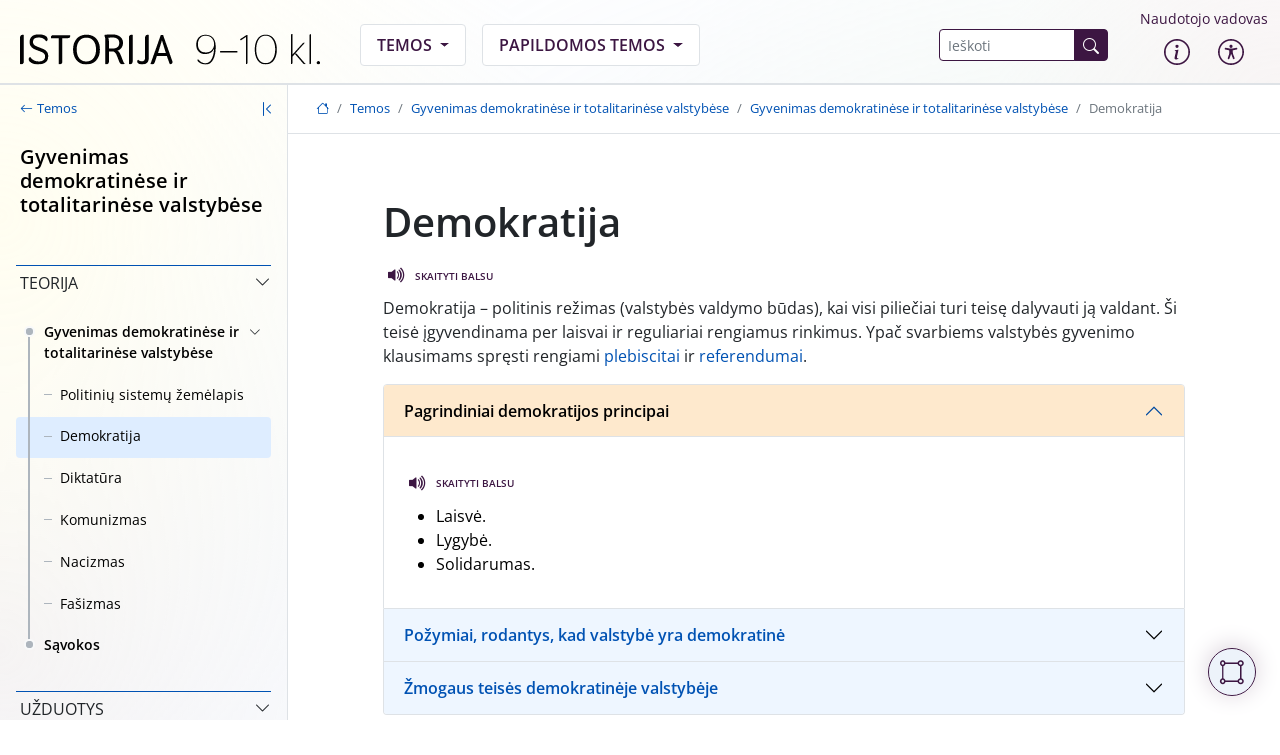

--- FILE ---
content_type: text/html; charset=UTF-8
request_url: https://istorija9-10.mkp.emokykla.lt/turinys/demokratija/
body_size: 13719
content:
<!DOCTYPE html>
<html lang="lt-LT">
<head>
	<meta charset="UTF-8">
	<meta name="viewport" content="width=device-width, initial-scale=1">
	<title>Demokratija &#8211; SMP</title>
<meta name='robots' content='max-image-preview:large' />
<link rel="alternate" type="application/rss+xml" title="SMP &raquo; Įrašų RSS srautas" href="https://istorija9-10.mkp.emokykla.lt/feed/" />
<link rel="alternate" type="application/rss+xml" title="SMP &raquo; Komentarų RSS srautas" href="https://istorija9-10.mkp.emokykla.lt/comments/feed/" />
<link rel="alternate" title="oEmbed (JSON)" type="application/json+oembed" href="https://istorija9-10.mkp.emokykla.lt/wp-json/oembed/1.0/embed?url=https%3A%2F%2Fistorija9-10.mkp.emokykla.lt%2Fturinys%2Fdemokratija%2F" />
<link rel="alternate" title="oEmbed (XML)" type="text/xml+oembed" href="https://istorija9-10.mkp.emokykla.lt/wp-json/oembed/1.0/embed?url=https%3A%2F%2Fistorija9-10.mkp.emokykla.lt%2Fturinys%2Fdemokratija%2F&#038;format=xml" />
<style id='wp-img-auto-sizes-contain-inline-css'>
img:is([sizes=auto i],[sizes^="auto," i]){contain-intrinsic-size:3000px 1500px}
/*# sourceURL=wp-img-auto-sizes-contain-inline-css */
</style>
<style id='wp-block-library-inline-css'>
:root{--wp-block-synced-color:#7a00df;--wp-block-synced-color--rgb:122,0,223;--wp-bound-block-color:var(--wp-block-synced-color);--wp-editor-canvas-background:#ddd;--wp-admin-theme-color:#007cba;--wp-admin-theme-color--rgb:0,124,186;--wp-admin-theme-color-darker-10:#006ba1;--wp-admin-theme-color-darker-10--rgb:0,107,160.5;--wp-admin-theme-color-darker-20:#005a87;--wp-admin-theme-color-darker-20--rgb:0,90,135;--wp-admin-border-width-focus:2px}@media (min-resolution:192dpi){:root{--wp-admin-border-width-focus:1.5px}}.wp-element-button{cursor:pointer}:root .has-very-light-gray-background-color{background-color:#eee}:root .has-very-dark-gray-background-color{background-color:#313131}:root .has-very-light-gray-color{color:#eee}:root .has-very-dark-gray-color{color:#313131}:root .has-vivid-green-cyan-to-vivid-cyan-blue-gradient-background{background:linear-gradient(135deg,#00d084,#0693e3)}:root .has-purple-crush-gradient-background{background:linear-gradient(135deg,#34e2e4,#4721fb 50%,#ab1dfe)}:root .has-hazy-dawn-gradient-background{background:linear-gradient(135deg,#faaca8,#dad0ec)}:root .has-subdued-olive-gradient-background{background:linear-gradient(135deg,#fafae1,#67a671)}:root .has-atomic-cream-gradient-background{background:linear-gradient(135deg,#fdd79a,#004a59)}:root .has-nightshade-gradient-background{background:linear-gradient(135deg,#330968,#31cdcf)}:root .has-midnight-gradient-background{background:linear-gradient(135deg,#020381,#2874fc)}:root{--wp--preset--font-size--normal:16px;--wp--preset--font-size--huge:42px}.has-regular-font-size{font-size:1em}.has-larger-font-size{font-size:2.625em}.has-normal-font-size{font-size:var(--wp--preset--font-size--normal)}.has-huge-font-size{font-size:var(--wp--preset--font-size--huge)}.has-text-align-center{text-align:center}.has-text-align-left{text-align:left}.has-text-align-right{text-align:right}.has-fit-text{white-space:nowrap!important}#end-resizable-editor-section{display:none}.aligncenter{clear:both}.items-justified-left{justify-content:flex-start}.items-justified-center{justify-content:center}.items-justified-right{justify-content:flex-end}.items-justified-space-between{justify-content:space-between}.screen-reader-text{border:0;clip-path:inset(50%);height:1px;margin:-1px;overflow:hidden;padding:0;position:absolute;width:1px;word-wrap:normal!important}.screen-reader-text:focus{background-color:#ddd;clip-path:none;color:#444;display:block;font-size:1em;height:auto;left:5px;line-height:normal;padding:15px 23px 14px;text-decoration:none;top:5px;width:auto;z-index:100000}html :where(.has-border-color){border-style:solid}html :where([style*=border-top-color]){border-top-style:solid}html :where([style*=border-right-color]){border-right-style:solid}html :where([style*=border-bottom-color]){border-bottom-style:solid}html :where([style*=border-left-color]){border-left-style:solid}html :where([style*=border-width]){border-style:solid}html :where([style*=border-top-width]){border-top-style:solid}html :where([style*=border-right-width]){border-right-style:solid}html :where([style*=border-bottom-width]){border-bottom-style:solid}html :where([style*=border-left-width]){border-left-style:solid}html :where(img[class*=wp-image-]){height:auto;max-width:100%}:where(figure){margin:0 0 1em}html :where(.is-position-sticky){--wp-admin--admin-bar--position-offset:var(--wp-admin--admin-bar--height,0px)}@media screen and (max-width:600px){html :where(.is-position-sticky){--wp-admin--admin-bar--position-offset:0px}}

/*# sourceURL=wp-block-library-inline-css */
</style><style id='wp-block-image-inline-css'>
.wp-block-image>a,.wp-block-image>figure>a{display:inline-block}.wp-block-image img{box-sizing:border-box;height:auto;max-width:100%;vertical-align:bottom}@media not (prefers-reduced-motion){.wp-block-image img.hide{visibility:hidden}.wp-block-image img.show{animation:show-content-image .4s}}.wp-block-image[style*=border-radius] img,.wp-block-image[style*=border-radius]>a{border-radius:inherit}.wp-block-image.has-custom-border img{box-sizing:border-box}.wp-block-image.aligncenter{text-align:center}.wp-block-image.alignfull>a,.wp-block-image.alignwide>a{width:100%}.wp-block-image.alignfull img,.wp-block-image.alignwide img{height:auto;width:100%}.wp-block-image .aligncenter,.wp-block-image .alignleft,.wp-block-image .alignright,.wp-block-image.aligncenter,.wp-block-image.alignleft,.wp-block-image.alignright{display:table}.wp-block-image .aligncenter>figcaption,.wp-block-image .alignleft>figcaption,.wp-block-image .alignright>figcaption,.wp-block-image.aligncenter>figcaption,.wp-block-image.alignleft>figcaption,.wp-block-image.alignright>figcaption{caption-side:bottom;display:table-caption}.wp-block-image .alignleft{float:left;margin:.5em 1em .5em 0}.wp-block-image .alignright{float:right;margin:.5em 0 .5em 1em}.wp-block-image .aligncenter{margin-left:auto;margin-right:auto}.wp-block-image :where(figcaption){margin-bottom:1em;margin-top:.5em}.wp-block-image.is-style-circle-mask img{border-radius:9999px}@supports ((-webkit-mask-image:none) or (mask-image:none)) or (-webkit-mask-image:none){.wp-block-image.is-style-circle-mask img{border-radius:0;-webkit-mask-image:url('data:image/svg+xml;utf8,<svg viewBox="0 0 100 100" xmlns="http://www.w3.org/2000/svg"><circle cx="50" cy="50" r="50"/></svg>');mask-image:url('data:image/svg+xml;utf8,<svg viewBox="0 0 100 100" xmlns="http://www.w3.org/2000/svg"><circle cx="50" cy="50" r="50"/></svg>');mask-mode:alpha;-webkit-mask-position:center;mask-position:center;-webkit-mask-repeat:no-repeat;mask-repeat:no-repeat;-webkit-mask-size:contain;mask-size:contain}}:root :where(.wp-block-image.is-style-rounded img,.wp-block-image .is-style-rounded img){border-radius:9999px}.wp-block-image figure{margin:0}.wp-lightbox-container{display:flex;flex-direction:column;position:relative}.wp-lightbox-container img{cursor:zoom-in}.wp-lightbox-container img:hover+button{opacity:1}.wp-lightbox-container button{align-items:center;backdrop-filter:blur(16px) saturate(180%);background-color:#5a5a5a40;border:none;border-radius:4px;cursor:zoom-in;display:flex;height:20px;justify-content:center;opacity:0;padding:0;position:absolute;right:16px;text-align:center;top:16px;width:20px;z-index:100}@media not (prefers-reduced-motion){.wp-lightbox-container button{transition:opacity .2s ease}}.wp-lightbox-container button:focus-visible{outline:3px auto #5a5a5a40;outline:3px auto -webkit-focus-ring-color;outline-offset:3px}.wp-lightbox-container button:hover{cursor:pointer;opacity:1}.wp-lightbox-container button:focus{opacity:1}.wp-lightbox-container button:focus,.wp-lightbox-container button:hover,.wp-lightbox-container button:not(:hover):not(:active):not(.has-background){background-color:#5a5a5a40;border:none}.wp-lightbox-overlay{box-sizing:border-box;cursor:zoom-out;height:100vh;left:0;overflow:hidden;position:fixed;top:0;visibility:hidden;width:100%;z-index:100000}.wp-lightbox-overlay .close-button{align-items:center;cursor:pointer;display:flex;justify-content:center;min-height:40px;min-width:40px;padding:0;position:absolute;right:calc(env(safe-area-inset-right) + 16px);top:calc(env(safe-area-inset-top) + 16px);z-index:5000000}.wp-lightbox-overlay .close-button:focus,.wp-lightbox-overlay .close-button:hover,.wp-lightbox-overlay .close-button:not(:hover):not(:active):not(.has-background){background:none;border:none}.wp-lightbox-overlay .lightbox-image-container{height:var(--wp--lightbox-container-height);left:50%;overflow:hidden;position:absolute;top:50%;transform:translate(-50%,-50%);transform-origin:top left;width:var(--wp--lightbox-container-width);z-index:9999999999}.wp-lightbox-overlay .wp-block-image{align-items:center;box-sizing:border-box;display:flex;height:100%;justify-content:center;margin:0;position:relative;transform-origin:0 0;width:100%;z-index:3000000}.wp-lightbox-overlay .wp-block-image img{height:var(--wp--lightbox-image-height);min-height:var(--wp--lightbox-image-height);min-width:var(--wp--lightbox-image-width);width:var(--wp--lightbox-image-width)}.wp-lightbox-overlay .wp-block-image figcaption{display:none}.wp-lightbox-overlay button{background:none;border:none}.wp-lightbox-overlay .scrim{background-color:#fff;height:100%;opacity:.9;position:absolute;width:100%;z-index:2000000}.wp-lightbox-overlay.active{visibility:visible}@media not (prefers-reduced-motion){.wp-lightbox-overlay.active{animation:turn-on-visibility .25s both}.wp-lightbox-overlay.active img{animation:turn-on-visibility .35s both}.wp-lightbox-overlay.show-closing-animation:not(.active){animation:turn-off-visibility .35s both}.wp-lightbox-overlay.show-closing-animation:not(.active) img{animation:turn-off-visibility .25s both}.wp-lightbox-overlay.zoom.active{animation:none;opacity:1;visibility:visible}.wp-lightbox-overlay.zoom.active .lightbox-image-container{animation:lightbox-zoom-in .4s}.wp-lightbox-overlay.zoom.active .lightbox-image-container img{animation:none}.wp-lightbox-overlay.zoom.active .scrim{animation:turn-on-visibility .4s forwards}.wp-lightbox-overlay.zoom.show-closing-animation:not(.active){animation:none}.wp-lightbox-overlay.zoom.show-closing-animation:not(.active) .lightbox-image-container{animation:lightbox-zoom-out .4s}.wp-lightbox-overlay.zoom.show-closing-animation:not(.active) .lightbox-image-container img{animation:none}.wp-lightbox-overlay.zoom.show-closing-animation:not(.active) .scrim{animation:turn-off-visibility .4s forwards}}@keyframes show-content-image{0%{visibility:hidden}99%{visibility:hidden}to{visibility:visible}}@keyframes turn-on-visibility{0%{opacity:0}to{opacity:1}}@keyframes turn-off-visibility{0%{opacity:1;visibility:visible}99%{opacity:0;visibility:visible}to{opacity:0;visibility:hidden}}@keyframes lightbox-zoom-in{0%{transform:translate(calc((-100vw + var(--wp--lightbox-scrollbar-width))/2 + var(--wp--lightbox-initial-left-position)),calc(-50vh + var(--wp--lightbox-initial-top-position))) scale(var(--wp--lightbox-scale))}to{transform:translate(-50%,-50%) scale(1)}}@keyframes lightbox-zoom-out{0%{transform:translate(-50%,-50%) scale(1);visibility:visible}99%{visibility:visible}to{transform:translate(calc((-100vw + var(--wp--lightbox-scrollbar-width))/2 + var(--wp--lightbox-initial-left-position)),calc(-50vh + var(--wp--lightbox-initial-top-position))) scale(var(--wp--lightbox-scale));visibility:hidden}}
/*# sourceURL=https://istorija9-10.mkp.emokykla.lt/wp-includes/blocks/image/style.min.css */
</style>
<style id='wp-block-image-theme-inline-css'>
:root :where(.wp-block-image figcaption){color:#555;font-size:13px;text-align:center}.is-dark-theme :root :where(.wp-block-image figcaption){color:#ffffffa6}.wp-block-image{margin:0 0 1em}
/*# sourceURL=https://istorija9-10.mkp.emokykla.lt/wp-includes/blocks/image/theme.min.css */
</style>
<style id='wp-block-list-inline-css'>
ol,ul{box-sizing:border-box}:root :where(.wp-block-list.has-background){padding:1.25em 2.375em}
/*# sourceURL=https://istorija9-10.mkp.emokykla.lt/wp-includes/blocks/list/style.min.css */
</style>
<style id='wp-block-paragraph-inline-css'>
.is-small-text{font-size:.875em}.is-regular-text{font-size:1em}.is-large-text{font-size:2.25em}.is-larger-text{font-size:3em}.has-drop-cap:not(:focus):first-letter{float:left;font-size:8.4em;font-style:normal;font-weight:100;line-height:.68;margin:.05em .1em 0 0;text-transform:uppercase}body.rtl .has-drop-cap:not(:focus):first-letter{float:none;margin-left:.1em}p.has-drop-cap.has-background{overflow:hidden}:root :where(p.has-background){padding:1.25em 2.375em}:where(p.has-text-color:not(.has-link-color)) a{color:inherit}p.has-text-align-left[style*="writing-mode:vertical-lr"],p.has-text-align-right[style*="writing-mode:vertical-rl"]{rotate:180deg}
/*# sourceURL=https://istorija9-10.mkp.emokykla.lt/wp-includes/blocks/paragraph/style.min.css */
</style>
<style id='global-styles-inline-css'>
:root{--wp--preset--aspect-ratio--square: 1;--wp--preset--aspect-ratio--4-3: 4/3;--wp--preset--aspect-ratio--3-4: 3/4;--wp--preset--aspect-ratio--3-2: 3/2;--wp--preset--aspect-ratio--2-3: 2/3;--wp--preset--aspect-ratio--16-9: 16/9;--wp--preset--aspect-ratio--9-16: 9/16;--wp--preset--color--black: #000000;--wp--preset--color--cyan-bluish-gray: #abb8c3;--wp--preset--color--white: #ffffff;--wp--preset--color--pale-pink: #f78da7;--wp--preset--color--vivid-red: #cf2e2e;--wp--preset--color--luminous-vivid-orange: #ff6900;--wp--preset--color--luminous-vivid-amber: #fcb900;--wp--preset--color--light-green-cyan: #7bdcb5;--wp--preset--color--vivid-green-cyan: #00d084;--wp--preset--color--pale-cyan-blue: #8ed1fc;--wp--preset--color--vivid-cyan-blue: #0693e3;--wp--preset--color--vivid-purple: #9b51e0;--wp--preset--color--blue: #0052B3;--wp--preset--color--purple: #3C1642;--wp--preset--color--pink: #FC1375;--wp--preset--color--red: #D74626;--wp--preset--color--orange: #FC9303;--wp--preset--color--yellow: #FFE70E;--wp--preset--color--green: #2D9701;--wp--preset--color--cyan: #29ABE2;--wp--preset--gradient--vivid-cyan-blue-to-vivid-purple: linear-gradient(135deg,rgb(6,147,227) 0%,rgb(155,81,224) 100%);--wp--preset--gradient--light-green-cyan-to-vivid-green-cyan: linear-gradient(135deg,rgb(122,220,180) 0%,rgb(0,208,130) 100%);--wp--preset--gradient--luminous-vivid-amber-to-luminous-vivid-orange: linear-gradient(135deg,rgb(252,185,0) 0%,rgb(255,105,0) 100%);--wp--preset--gradient--luminous-vivid-orange-to-vivid-red: linear-gradient(135deg,rgb(255,105,0) 0%,rgb(207,46,46) 100%);--wp--preset--gradient--very-light-gray-to-cyan-bluish-gray: linear-gradient(135deg,rgb(238,238,238) 0%,rgb(169,184,195) 100%);--wp--preset--gradient--cool-to-warm-spectrum: linear-gradient(135deg,rgb(74,234,220) 0%,rgb(151,120,209) 20%,rgb(207,42,186) 40%,rgb(238,44,130) 60%,rgb(251,105,98) 80%,rgb(254,248,76) 100%);--wp--preset--gradient--blush-light-purple: linear-gradient(135deg,rgb(255,206,236) 0%,rgb(152,150,240) 100%);--wp--preset--gradient--blush-bordeaux: linear-gradient(135deg,rgb(254,205,165) 0%,rgb(254,45,45) 50%,rgb(107,0,62) 100%);--wp--preset--gradient--luminous-dusk: linear-gradient(135deg,rgb(255,203,112) 0%,rgb(199,81,192) 50%,rgb(65,88,208) 100%);--wp--preset--gradient--pale-ocean: linear-gradient(135deg,rgb(255,245,203) 0%,rgb(182,227,212) 50%,rgb(51,167,181) 100%);--wp--preset--gradient--electric-grass: linear-gradient(135deg,rgb(202,248,128) 0%,rgb(113,206,126) 100%);--wp--preset--gradient--midnight: linear-gradient(135deg,rgb(2,3,129) 0%,rgb(40,116,252) 100%);--wp--preset--font-size--small: 14px;--wp--preset--font-size--medium: 20px;--wp--preset--font-size--large: 20px;--wp--preset--font-size--x-large: 42px;--wp--preset--font-size--regular: 16px;--wp--preset--font-size--huge: 36px;--wp--preset--spacing--20: 0.44rem;--wp--preset--spacing--30: 0.67rem;--wp--preset--spacing--40: 1rem;--wp--preset--spacing--50: 1.5rem;--wp--preset--spacing--60: 2.25rem;--wp--preset--spacing--70: 3.38rem;--wp--preset--spacing--80: 5.06rem;--wp--preset--shadow--natural: 6px 6px 9px rgba(0, 0, 0, 0.2);--wp--preset--shadow--deep: 12px 12px 50px rgba(0, 0, 0, 0.4);--wp--preset--shadow--sharp: 6px 6px 0px rgba(0, 0, 0, 0.2);--wp--preset--shadow--outlined: 6px 6px 0px -3px rgb(255, 255, 255), 6px 6px rgb(0, 0, 0);--wp--preset--shadow--crisp: 6px 6px 0px rgb(0, 0, 0);}:where(.is-layout-flex){gap: 0.5em;}:where(.is-layout-grid){gap: 0.5em;}body .is-layout-flex{display: flex;}.is-layout-flex{flex-wrap: wrap;align-items: center;}.is-layout-flex > :is(*, div){margin: 0;}body .is-layout-grid{display: grid;}.is-layout-grid > :is(*, div){margin: 0;}:where(.wp-block-columns.is-layout-flex){gap: 2em;}:where(.wp-block-columns.is-layout-grid){gap: 2em;}:where(.wp-block-post-template.is-layout-flex){gap: 1.25em;}:where(.wp-block-post-template.is-layout-grid){gap: 1.25em;}.has-black-color{color: var(--wp--preset--color--black) !important;}.has-cyan-bluish-gray-color{color: var(--wp--preset--color--cyan-bluish-gray) !important;}.has-white-color{color: var(--wp--preset--color--white) !important;}.has-pale-pink-color{color: var(--wp--preset--color--pale-pink) !important;}.has-vivid-red-color{color: var(--wp--preset--color--vivid-red) !important;}.has-luminous-vivid-orange-color{color: var(--wp--preset--color--luminous-vivid-orange) !important;}.has-luminous-vivid-amber-color{color: var(--wp--preset--color--luminous-vivid-amber) !important;}.has-light-green-cyan-color{color: var(--wp--preset--color--light-green-cyan) !important;}.has-vivid-green-cyan-color{color: var(--wp--preset--color--vivid-green-cyan) !important;}.has-pale-cyan-blue-color{color: var(--wp--preset--color--pale-cyan-blue) !important;}.has-vivid-cyan-blue-color{color: var(--wp--preset--color--vivid-cyan-blue) !important;}.has-vivid-purple-color{color: var(--wp--preset--color--vivid-purple) !important;}.has-black-background-color{background-color: var(--wp--preset--color--black) !important;}.has-cyan-bluish-gray-background-color{background-color: var(--wp--preset--color--cyan-bluish-gray) !important;}.has-white-background-color{background-color: var(--wp--preset--color--white) !important;}.has-pale-pink-background-color{background-color: var(--wp--preset--color--pale-pink) !important;}.has-vivid-red-background-color{background-color: var(--wp--preset--color--vivid-red) !important;}.has-luminous-vivid-orange-background-color{background-color: var(--wp--preset--color--luminous-vivid-orange) !important;}.has-luminous-vivid-amber-background-color{background-color: var(--wp--preset--color--luminous-vivid-amber) !important;}.has-light-green-cyan-background-color{background-color: var(--wp--preset--color--light-green-cyan) !important;}.has-vivid-green-cyan-background-color{background-color: var(--wp--preset--color--vivid-green-cyan) !important;}.has-pale-cyan-blue-background-color{background-color: var(--wp--preset--color--pale-cyan-blue) !important;}.has-vivid-cyan-blue-background-color{background-color: var(--wp--preset--color--vivid-cyan-blue) !important;}.has-vivid-purple-background-color{background-color: var(--wp--preset--color--vivid-purple) !important;}.has-black-border-color{border-color: var(--wp--preset--color--black) !important;}.has-cyan-bluish-gray-border-color{border-color: var(--wp--preset--color--cyan-bluish-gray) !important;}.has-white-border-color{border-color: var(--wp--preset--color--white) !important;}.has-pale-pink-border-color{border-color: var(--wp--preset--color--pale-pink) !important;}.has-vivid-red-border-color{border-color: var(--wp--preset--color--vivid-red) !important;}.has-luminous-vivid-orange-border-color{border-color: var(--wp--preset--color--luminous-vivid-orange) !important;}.has-luminous-vivid-amber-border-color{border-color: var(--wp--preset--color--luminous-vivid-amber) !important;}.has-light-green-cyan-border-color{border-color: var(--wp--preset--color--light-green-cyan) !important;}.has-vivid-green-cyan-border-color{border-color: var(--wp--preset--color--vivid-green-cyan) !important;}.has-pale-cyan-blue-border-color{border-color: var(--wp--preset--color--pale-cyan-blue) !important;}.has-vivid-cyan-blue-border-color{border-color: var(--wp--preset--color--vivid-cyan-blue) !important;}.has-vivid-purple-border-color{border-color: var(--wp--preset--color--vivid-purple) !important;}.has-vivid-cyan-blue-to-vivid-purple-gradient-background{background: var(--wp--preset--gradient--vivid-cyan-blue-to-vivid-purple) !important;}.has-light-green-cyan-to-vivid-green-cyan-gradient-background{background: var(--wp--preset--gradient--light-green-cyan-to-vivid-green-cyan) !important;}.has-luminous-vivid-amber-to-luminous-vivid-orange-gradient-background{background: var(--wp--preset--gradient--luminous-vivid-amber-to-luminous-vivid-orange) !important;}.has-luminous-vivid-orange-to-vivid-red-gradient-background{background: var(--wp--preset--gradient--luminous-vivid-orange-to-vivid-red) !important;}.has-very-light-gray-to-cyan-bluish-gray-gradient-background{background: var(--wp--preset--gradient--very-light-gray-to-cyan-bluish-gray) !important;}.has-cool-to-warm-spectrum-gradient-background{background: var(--wp--preset--gradient--cool-to-warm-spectrum) !important;}.has-blush-light-purple-gradient-background{background: var(--wp--preset--gradient--blush-light-purple) !important;}.has-blush-bordeaux-gradient-background{background: var(--wp--preset--gradient--blush-bordeaux) !important;}.has-luminous-dusk-gradient-background{background: var(--wp--preset--gradient--luminous-dusk) !important;}.has-pale-ocean-gradient-background{background: var(--wp--preset--gradient--pale-ocean) !important;}.has-electric-grass-gradient-background{background: var(--wp--preset--gradient--electric-grass) !important;}.has-midnight-gradient-background{background: var(--wp--preset--gradient--midnight) !important;}.has-small-font-size{font-size: var(--wp--preset--font-size--small) !important;}.has-medium-font-size{font-size: var(--wp--preset--font-size--medium) !important;}.has-large-font-size{font-size: var(--wp--preset--font-size--large) !important;}.has-x-large-font-size{font-size: var(--wp--preset--font-size--x-large) !important;}
/*# sourceURL=global-styles-inline-css */
</style>

<style id='classic-theme-styles-inline-css'>
/*! This file is auto-generated */
.wp-block-button__link{color:#fff;background-color:#32373c;border-radius:9999px;box-shadow:none;text-decoration:none;padding:calc(.667em + 2px) calc(1.333em + 2px);font-size:1.125em}.wp-block-file__button{background:#32373c;color:#fff;text-decoration:none}
/*# sourceURL=/wp-includes/css/classic-themes.min.css */
</style>
<link rel='stylesheet' id='style-css' href='https://istorija9-10.mkp.emokykla.lt/wp-content/themes/smp/style.css?ver=1.0.1' media='all' />
<link rel='stylesheet' id='main-css' href='https://istorija9-10.mkp.emokykla.lt/wp-content/themes/smp/assets/css/main.css?ver=1.0.1' media='all' />
<link rel='stylesheet' id='pojo-a11y-css' href='https://istorija9-10.mkp.emokykla.lt/wp-content/plugins/pojo-accessibility/assets/css/style.min.css?ver=1.0.0' media='all' />
<script src="https://istorija9-10.mkp.emokykla.lt/wp-includes/js/jquery/jquery.min.js?ver=3.7.1" id="jquery-core-js"></script>
<script src="https://istorija9-10.mkp.emokykla.lt/wp-includes/js/jquery/jquery-migrate.min.js?ver=3.4.1" id="jquery-migrate-js"></script>
<link rel="https://api.w.org/" href="https://istorija9-10.mkp.emokykla.lt/wp-json/" /><link rel="alternate" title="JSON" type="application/json" href="https://istorija9-10.mkp.emokykla.lt/wp-json/wp/v2/turinys/2776" /><link rel="EditURI" type="application/rsd+xml" title="RSD" href="https://istorija9-10.mkp.emokykla.lt/xmlrpc.php?rsd" />
<meta name="generator" content="WordPress 6.9" />
<link rel="canonical" href="https://istorija9-10.mkp.emokykla.lt/turinys/demokratija/" />
<link rel='shortlink' href='https://istorija9-10.mkp.emokykla.lt/?p=2776' />
<style type="text/css">
#pojo-a11y-toolbar .pojo-a11y-toolbar-toggle a{ background-color: #3c1642;	color: #ffffff;}
#pojo-a11y-toolbar .pojo-a11y-toolbar-overlay, #pojo-a11y-toolbar .pojo-a11y-toolbar-overlay ul.pojo-a11y-toolbar-items.pojo-a11y-links{ border-color: #3c1642;}
body.pojo-a11y-focusable a:focus{ outline-style: solid !important;	outline-width: 1px !important;	outline-color: #3c1642 !important;}
#pojo-a11y-toolbar{ top: 116px !important;}
#pojo-a11y-toolbar .pojo-a11y-toolbar-overlay{ background-color: #ffffff;}
#pojo-a11y-toolbar .pojo-a11y-toolbar-overlay ul.pojo-a11y-toolbar-items li.pojo-a11y-toolbar-item a, #pojo-a11y-toolbar .pojo-a11y-toolbar-overlay p.pojo-a11y-toolbar-title{ color: #333333;}
#pojo-a11y-toolbar .pojo-a11y-toolbar-overlay ul.pojo-a11y-toolbar-items li.pojo-a11y-toolbar-item a.active{ background-color: #3c1642;	color: #ffffff;}
@media (max-width: 767px) { #pojo-a11y-toolbar { top: 50px !important; } }</style><link rel="icon" href="https://istorija9-10.mkp.emokykla.lt/wp-content/uploads/cropped-android-chrome-512x512-1-32x32.png" sizes="32x32" />
<link rel="icon" href="https://istorija9-10.mkp.emokykla.lt/wp-content/uploads/cropped-android-chrome-512x512-1-192x192.png" sizes="192x192" />
<link rel="apple-touch-icon" href="https://istorija9-10.mkp.emokykla.lt/wp-content/uploads/cropped-android-chrome-512x512-1-180x180.png" />
<meta name="msapplication-TileImage" content="https://istorija9-10.mkp.emokykla.lt/wp-content/uploads/cropped-android-chrome-512x512-1-270x270.png" />
<!-- Google tag (gtag.js) -->
<script async src="https://www.googletagmanager.com/gtag/js?id=G-4GBWLH9P38"></script>
<script>
  window.dataLayer = window.dataLayer || [];
  function gtag(){dataLayer.push(arguments);}
  gtag('js', new Date());

  gtag('config', 'G-4GBWLH9P38');
</script>
</head>


<body class="wp-singular turinys-template-default single single-turinys postid-2776 wp-theme-smp">


<a href="#main" class="visually-hidden-focusable">Skip to main content</a>


<!-- Tools -->
<div id="tools"><span><i class="bi bi-bounding-box-circles"></i></span></div>

<div id="resize-drag" class="d-none"></div>


<div class="back"></div>
<header>
	 <nav class="navbar navbar-expand-lg navbar-light">
    <div class="container-fluid">
      <a class="navbar-brand" style="max-width: 13rem;" href="https://istorija9-10.mkp.emokykla.lt" title="SMP" rel="home">
		  							<img src="https://istorija9-10.mkp.emokykla.lt/wp-content/uploads/istorija2.svg" alt="SMP" />
						  </a>

      <button class="navbar-toggler" type="button" data-bs-toggle="collapse" data-bs-target="#topNav"
        aria-controls="topNav" aria-expanded="false" aria-label="Toggle navigation">
        <span></span>
        <span></span>
        <span></span>
        <span></span>
      </button>

      <div id="topNav" class="collapse navbar-collapse">

						<ul id="topMenu" class="navbar-nav mx-auto"><li itemscope="itemscope" itemtype="https://www.schema.org/SiteNavigationElement" id="menu-item-3015" class="menu-item menu-item-type-taxonomy menu-item-object-cat menu-item-has-children nav-item menu-item-3015 dropdown"><a title="Temos" href="#" data-bs-toggle="dropdown" class="nav-link dropdown-toggle" aria-expanded="false">Temos <span class="caret"></span></a><ul role="menu" class="dropdown-menu"><li itemscope="itemscope" itemtype="https://www.schema.org/SiteNavigationElement" id="menu-item-3018" class="menu-item menu-item-type-post_type menu-item-object-temos menu-item-3018"><a title="Apšvieta ir jos sklaida Lietuvoje" href="https://istorija9-10.mkp.emokykla.lt/temos/apsvieta-ir-jos-sklaida-lietuvoje/" class="dropdown-item">Apšvieta ir jos sklaida Lietuvoje</a></li>
<li itemscope="itemscope" itemtype="https://www.schema.org/SiteNavigationElement" id="menu-item-3036" class="menu-item menu-item-type-post_type menu-item-object-temos menu-item-3036"><a title="Abiejų Tautų Respublikos silpnėjimas ir žlugimas" href="https://istorija9-10.mkp.emokykla.lt/temos/abieju-tautu-respublikos-silpnejimas-ir-zlugimas/" class="dropdown-item">Abiejų Tautų Respublikos silpnėjimas ir žlugimas</a></li>
<li itemscope="itemscope" itemtype="https://www.schema.org/SiteNavigationElement" id="menu-item-3035" class="menu-item menu-item-type-post_type menu-item-object-temos menu-item-3035"><a title="Pramonės perversmas ir jo padariniai" href="https://istorija9-10.mkp.emokykla.lt/temos/pramones-perversmas-ir-jo-padariniai/" class="dropdown-item">Pramonės perversmas ir jo padariniai</a></li>
<li itemscope="itemscope" itemtype="https://www.schema.org/SiteNavigationElement" id="menu-item-3037" class="menu-item menu-item-type-post_type menu-item-object-temos menu-item-3037"><a title="Napoleono epocha ir Lietuva" href="https://istorija9-10.mkp.emokykla.lt/temos/napoleono-epocha-ir-lietuva/" class="dropdown-item">Napoleono epocha ir Lietuva</a></li>
<li itemscope="itemscope" itemtype="https://www.schema.org/SiteNavigationElement" id="menu-item-3022" class="menu-item menu-item-type-post_type menu-item-object-temos menu-item-3022"><a title="Lietuva Rusijos imperijoje" href="https://istorija9-10.mkp.emokykla.lt/temos/lietuva-rusijos-imperijoje/" class="dropdown-item">Lietuva Rusijos imperijoje</a></li>
<li itemscope="itemscope" itemtype="https://www.schema.org/SiteNavigationElement" id="menu-item-3028" class="menu-item menu-item-type-post_type menu-item-object-temos menu-item-3028"><a title="Tautinis atgimimas Lietuvoje XIX a. – XX a. pr." href="https://istorija9-10.mkp.emokykla.lt/temos/tautinis-atgimimas-lietuvoje-xix-a-xx-a-pr/" class="dropdown-item">Tautinis atgimimas Lietuvoje XIX a. – XX a. pr.</a></li>
<li itemscope="itemscope" itemtype="https://www.schema.org/SiteNavigationElement" id="menu-item-3027" class="menu-item menu-item-type-post_type menu-item-object-temos menu-item-3027"><a title="Kultūra ir kasdienio gyvenimo pokyčiai XIX a. – XX a. pr." href="https://istorija9-10.mkp.emokykla.lt/temos/kultura-ir-kasdienio-gyvenimo-pokyciai-xix-a-xx-a-pr/" class="dropdown-item">Kultūra ir kasdienio gyvenimo pokyčiai XIX a. – XX a. pr.</a></li>
<li itemscope="itemscope" itemtype="https://www.schema.org/SiteNavigationElement" id="menu-item-4334" class="menu-item menu-item-type-post_type menu-item-object-temos menu-item-4334"><a title="Pirmasis pasaulinis karas ir Lietuva" href="https://istorija9-10.mkp.emokykla.lt/temos/pirmasis-pasaulinis-karas-ir-lietuva/" class="dropdown-item">Pirmasis pasaulinis karas ir Lietuva</a></li>
<li itemscope="itemscope" itemtype="https://www.schema.org/SiteNavigationElement" id="menu-item-3026" class="menu-item menu-item-type-post_type menu-item-object-temos menu-item-3026"><a title="Pasaulis po Pirmojo pasaulinio karo" href="https://istorija9-10.mkp.emokykla.lt/temos/pasaulis-po-pirmojo-pasaulinio-karo/" class="dropdown-item">Pasaulis po Pirmojo pasaulinio karo</a></li>
<li itemscope="itemscope" itemtype="https://www.schema.org/SiteNavigationElement" id="menu-item-3032" class="menu-item menu-item-type-post_type menu-item-object-temos menu-item-3032"><a title="Parlamentinė Lietuva" href="https://istorija9-10.mkp.emokykla.lt/temos/parlamentine-lietuva/" class="dropdown-item">Parlamentinė Lietuva</a></li>
<li itemscope="itemscope" itemtype="https://www.schema.org/SiteNavigationElement" id="menu-item-3020" class="menu-item menu-item-type-post_type menu-item-object-temos menu-item-3020"><a title="Prezidentinė Lietuva" href="https://istorija9-10.mkp.emokykla.lt/temos/prezidentine-lietuva/" class="dropdown-item">Prezidentinė Lietuva</a></li>
<li itemscope="itemscope" itemtype="https://www.schema.org/SiteNavigationElement" id="menu-item-3025" class="menu-item menu-item-type-post_type menu-item-object-temos menu-item-3025"><a title="Tarptautiniai santykiai prieš Antrąjį pasaulinį karą" href="https://istorija9-10.mkp.emokykla.lt/temos/tarptautiniai-santykiai-pries-antraji-pasaulini-kara/" class="dropdown-item">Tarptautiniai santykiai prieš Antrąjį pasaulinį karą</a></li>
<li itemscope="itemscope" itemtype="https://www.schema.org/SiteNavigationElement" id="menu-item-3034" class="menu-item menu-item-type-post_type menu-item-object-temos menu-item-3034"><a title="Antrasis pasaulinis karas ir jo padariniai" href="https://istorija9-10.mkp.emokykla.lt/temos/antrasis-pasaulinis-karas-ir-jo-padariniai/" class="dropdown-item">Antrasis pasaulinis karas ir jo padariniai</a></li>
<li itemscope="itemscope" itemtype="https://www.schema.org/SiteNavigationElement" id="menu-item-3031" class="menu-item menu-item-type-post_type menu-item-object-temos menu-item-3031"><a title="Lietuva Antrojo pasaulinio karo metais" href="https://istorija9-10.mkp.emokykla.lt/temos/lietuva-antrojo-pasaulinio-karo-metais/" class="dropdown-item">Lietuva Antrojo pasaulinio karo metais</a></li>
<li itemscope="itemscope" itemtype="https://www.schema.org/SiteNavigationElement" id="menu-item-3024" class="menu-item menu-item-type-post_type menu-item-object-temos menu-item-3024"><a title="Šaltojo karo laikai. Padalytas pasaulis" href="https://istorija9-10.mkp.emokykla.lt/temos/saltojo-karo-laikai-padalytas-pasaulis/" class="dropdown-item">Šaltojo karo laikai. Padalytas pasaulis</a></li>
<li itemscope="itemscope" itemtype="https://www.schema.org/SiteNavigationElement" id="menu-item-3029" class="menu-item menu-item-type-post_type menu-item-object-temos menu-item-3029"><a title="Lietuva Šaltojo karo metais" href="https://istorija9-10.mkp.emokykla.lt/temos/lietuva-saltojo-karo-metais/" class="dropdown-item">Lietuva Šaltojo karo metais</a></li>
<li itemscope="itemscope" itemtype="https://www.schema.org/SiteNavigationElement" id="menu-item-3023" class="menu-item menu-item-type-post_type menu-item-object-temos menu-item-3023"><a title="Gyvenimas demokratinėse ir totalitarinėse valstybėse" href="https://istorija9-10.mkp.emokykla.lt/temos/gyvenimas-demokratinese-ir-totalitarinese-valstybese/" class="dropdown-item">Gyvenimas demokratinėse ir totalitarinėse valstybėse</a></li>
<li itemscope="itemscope" itemtype="https://www.schema.org/SiteNavigationElement" id="menu-item-3030" class="menu-item menu-item-type-post_type menu-item-object-temos menu-item-3030"><a title="Komunistinės sistemos subyrėjimas ir Lietuva" href="https://istorija9-10.mkp.emokykla.lt/temos/komunistines-sistemos-subyrejimas-ir-lietuva/" class="dropdown-item">Komunistinės sistemos subyrėjimas ir Lietuva</a></li>
<li itemscope="itemscope" itemtype="https://www.schema.org/SiteNavigationElement" id="menu-item-3033" class="menu-item menu-item-type-post_type menu-item-object-temos menu-item-3033"><a title="Tūkstantmečių sandūra ir Lietuva" href="https://istorija9-10.mkp.emokykla.lt/temos/tukstantmeciu-sandura-ir-lietuva/" class="dropdown-item">Tūkstantmečių sandūra ir Lietuva</a></li>
</ul>
</li>
<li itemscope="itemscope" itemtype="https://www.schema.org/SiteNavigationElement" id="menu-item-3016" class="menu-item menu-item-type-taxonomy menu-item-object-cat menu-item-has-children nav-item menu-item-3016 dropdown"><a title="Papildomos temos" href="#" data-bs-toggle="dropdown" class="nav-link dropdown-toggle" aria-expanded="false">Papildomos temos <span class="caret"></span></a><ul role="menu" class="dropdown-menu"><li itemscope="itemscope" itemtype="https://www.schema.org/SiteNavigationElement" id="menu-item-3019" class="menu-item menu-item-type-post_type menu-item-object-temos menu-item-3019"><a title="Lietuva XVII a. II pusės Europoje" href="https://istorija9-10.mkp.emokykla.lt/temos/lietuva-xvii-a-ii-puses-europoje/" class="dropdown-item">Lietuva XVII a. II pusės Europoje</a></li>
</ul>
</li>
</ul>


        <div class="search-nav">
			<form class="search-form my-2 my-lg-0" role="search" method="get" action="https://istorija9-10.mkp.emokykla.lt/">
				<div class="input-group">
					<input type="text" name="s" class="form-control"placeholder="Ieškoti" title="Ieškoti" aria-label="Paieška"
				aria-describedby="button-addon2">
					<button type="submit" name="submit" class="btn btn-outline-primary" id="button-addon2"><i class="bi bi-search"></i></button>
				</div>
			</form>
        </div>

        <div class="icon-nav ms-3">
          <a class="header-link" href="https://istorija9-10.mkp.emokykla.lt/wp-content/uploads/9-10kl_Istorijos_SMP_naudotojo_vadovas.pdf">Naudotojo vadovas</a>
          <ul class="navbar-nav">
            <li class="nav-item">
              <a href="https://istorija9-10.mkp.emokykla.lt/apie" class="nav-link header-icon"><img src="https://istorija9-10.mkp.emokykla.lt/wp-content/themes/smp/assets/images/info-circle.svg" alt="Apie" /></a>
            </li>
            <li id="accessibilityHead" class="nav-item">
              <a href="#" class="nav-link header-icon">
                <img src="https://istorija9-10.mkp.emokykla.lt/wp-content/themes/smp/assets/images/accessibility-circle.svg" alt="Pritaikymas neįgaliesiems" />
              </a>
            </li>
          </ul>
        </div>

      </div>

    </div>
  </nav>

</header>


<div class="container-fluid">
	<div class="row">

	<div id="sidebar" class="pt-2 pb-md-5 pb-sm-1">
  <aside>

    <div class="d-flex align-items-center mt-1 sidebar-nav">
      <a href="https://istorija9-10.mkp.emokykla.lt" class="sidebar-back"><i class="bi bi-arrow-left me-1"></i>Temos</a>
      <span class="d-flex sidebar-hide"><i class="bi bi-chevron-bar-left"></i></span>
    </div>


  <a class="no-link" href="https://istorija9-10.mkp.emokykla.lt/temos/gyvenimas-demokratinese-ir-totalitarinese-valstybese/"><h5 class="mt-4 mb-5 mx-2">Gyvenimas demokratinėse ir totalitarinėse valstybėse</h5></a>





 

        <section class="mt-4 mb-1 mx-1 sidebar-block">
          <div class="sidebar-header d-flex mt-2 ms-1">
            <h6>Teorija</h6>
            <i class="bi bi-chevron-down ms-auto lh-1"></i>
          </div>

          <ul class="list-unstyled first-level">
          <li class="submenu"><a href="https://istorija9-10.mkp.emokykla.lt/turinys/gyvenimas-demokratinese-ir-totalitarinese-valstybese/" class="sidebar-link" title="Gyvenimas demokratinėse ir totalitarinėse valstybėse">Gyvenimas demokratinėse ir totalitarinėse valstybėse</a><ul class="list-unstyled"><li><a href="https://istorija9-10.mkp.emokykla.lt/turinys/politiniu-sistemu-zemelapis/" class="sidebar-link" title="Politinių sistemų žemėlapis">Politinių sistemų žemėlapis</a></li><li><a href="https://istorija9-10.mkp.emokykla.lt/turinys/demokratija/" class="sidebar-link" title="Demokratija">Demokratija</a></li><li><a href="https://istorija9-10.mkp.emokykla.lt/turinys/diktatura/" class="sidebar-link" title="Diktatūra">Diktatūra</a></li><li><a href="https://istorija9-10.mkp.emokykla.lt/turinys/komunizmas/" class="sidebar-link" title="Komunizmas">Komunizmas</a></li><li><a href="https://istorija9-10.mkp.emokykla.lt/turinys/nacizmas/" class="sidebar-link" title="Nacizmas">Nacizmas</a></li><li><a href="https://istorija9-10.mkp.emokykla.lt/turinys/fasizmas/" class="sidebar-link" title="Fašizmas">Fašizmas</a></li></ul><li><a href="https://istorija9-10.mkp.emokykla.lt/turinys/savokos-18/" class="sidebar-link" title="Sąvokos">Sąvokos</a></li>          </ul>
   
        </section>
     

        <section class="mt-4 mb-1 mx-1 sidebar-block">
          <div class="sidebar-header d-flex mt-2 ms-1">
            <h6>Užduotys</h6>
            <i class="bi bi-chevron-down ms-auto lh-1"></i>
          </div>

          <ul class="list-unstyled first-level">
          <li><a href="https://istorija9-10.mkp.emokykla.lt/turinys/kurybine-uzduotis-14/" class="sidebar-link" title="Kūrybinė užduotis">Kūrybinė užduotis</a></li><li class="submenu"><a href="https://istorija9-10.mkp.emokykla.lt/turinys/interaktyvios-uzduotys-15/" class="sidebar-link" title="Interaktyvios užduotys">Interaktyvios užduotys</a><ul class="list-unstyled"><li><a href="https://istorija9-10.mkp.emokykla.lt/turinys/1-uzduotis-15/" class="sidebar-link" title="1 užduotis">1 užduotis</a></li><li><a href="https://istorija9-10.mkp.emokykla.lt/turinys/2-uzduotis-15/" class="sidebar-link" title="2 užduotis">2 užduotis</a></li><li><a href="https://istorija9-10.mkp.emokykla.lt/turinys/3-uzduotis-17/" class="sidebar-link" title="3 užduotis">3 užduotis</a></li><li><a href="https://istorija9-10.mkp.emokykla.lt/turinys/4-uzduotis-15/" class="sidebar-link" title="4 užduotis">4 užduotis</a></li><li><a href="https://istorija9-10.mkp.emokykla.lt/turinys/5-uzduotis-15/" class="sidebar-link" title="5 užduotis">5 užduotis</a></li><li><a href="https://istorija9-10.mkp.emokykla.lt/turinys/6-uzduotis-15/" class="sidebar-link" title="6 užduotis">6 užduotis</a></li><li><a href="https://istorija9-10.mkp.emokykla.lt/turinys/7-uzduotis-15/" class="sidebar-link" title="7 užduotis">7 užduotis</a></li><li><a href="https://istorija9-10.mkp.emokykla.lt/turinys/8-uzduotis-15/" class="sidebar-link" title="8 užduotis">8 užduotis</a></li><li><a href="https://istorija9-10.mkp.emokykla.lt/turinys/9-uzduotis-15/" class="sidebar-link" title="9 užduotis">9 užduotis</a></li><li><a href="https://istorija9-10.mkp.emokykla.lt/turinys/10-uzduotis-15/" class="sidebar-link" title="10 užduotis">10 užduotis</a></li><li><a href="https://istorija9-10.mkp.emokykla.lt/turinys/11-uzduotis-15/" class="sidebar-link" title="11 užduotis">11 užduotis</a></li><li><a href="https://istorija9-10.mkp.emokykla.lt/turinys/12-uzduotis-15/" class="sidebar-link" title="12 užduotis">12 užduotis</a></li><li><a href="https://istorija9-10.mkp.emokykla.lt/turinys/13-uzduotis-15/" class="sidebar-link" title="13 užduotis">13 užduotis</a></li><li><a href="https://istorija9-10.mkp.emokykla.lt/turinys/14-uzduotis-15/" class="sidebar-link" title="14 užduotis">14 užduotis</a></li><li><a href="https://istorija9-10.mkp.emokykla.lt/turinys/15-uzduotis-15/" class="sidebar-link" title="15 užduotis">15 užduotis</a></li><li><a href="https://istorija9-10.mkp.emokykla.lt/turinys/16-uzduotis-15/" class="sidebar-link" title="16 užduotis">16 užduotis</a></li></ul><li class="submenu"><a href="https://istorija9-10.mkp.emokykla.lt/turinys/kompleksines-uzduotys-19/" class="sidebar-link" title="Kompleksinės užduotys">Kompleksinės užduotys</a><ul class="list-unstyled"><li><a href="https://istorija9-10.mkp.emokykla.lt/turinys/1-kompleksine-uzduotis-14/" class="sidebar-link" title="1 kompleksinė užduotis">1 kompleksinė užduotis</a></li><li><a href="https://istorija9-10.mkp.emokykla.lt/turinys/2-kompleksine-uzduotis-14/" class="sidebar-link" title="2 kompleksinė užduotis">2 kompleksinė užduotis</a></li><li><a href="https://istorija9-10.mkp.emokykla.lt/turinys/3-kompleksine-uzduotis-12/" class="sidebar-link" title="3 kompleksinė užduotis">3 kompleksinė užduotis</a></li></ul><li><a href="https://istorija9-10.mkp.emokykla.lt/turinys/uzduociu-lapas-15/" class="sidebar-link" title="Užduočių lapas">Užduočių lapas</a></li>          </ul>
   
        </section>
     

        <section class="mt-4 mb-1 mx-1 sidebar-block">
          <div class="sidebar-header d-flex mt-2 ms-1">
            <h6>Įsivertinimas</h6>
            <i class="bi bi-chevron-down ms-auto lh-1"></i>
          </div>

          <ul class="list-unstyled first-level">
          <li><a href="https://istorija9-10.mkp.emokykla.lt/turinys/isivertinimo-testas-15/" class="sidebar-link" title="Įsivertinimo testas">Įsivertinimo testas</a></li>          </ul>
   
        </section>
             

  </aside>
</div>

	<main id="main" class="col px-0 bg-white">

	
		<nav id="breadcrumb" aria-label="breadcrumb">
			<ol class="breadcrumb"><li class="breadcrumb-item"><a href="https://istorija9-10.mkp.emokykla.lt"><i class="bi bi-house"></i></a></li><li class="breadcrumb-item"><a href="https://istorija9-10.mkp.emokykla.lt">Temos</a></li><li class="breadcrumb-item"><a href="https://istorija9-10.mkp.emokykla.lt/temos/gyvenimas-demokratinese-ir-totalitarinese-valstybese/">Gyvenimas demokratinėse ir totalitarinėse valstybėse</a></li><li class="breadcrumb-item"><a href="https://istorija9-10.mkp.emokykla.lt/turinys/gyvenimas-demokratinese-ir-totalitarinese-valstybese/">Gyvenimas demokratinėse ir totalitarinėse valstybėse</a></li><li class="breadcrumb-item active">Demokratija</li></ol>        </nav>


			
		<div class="container">
          <div class="row justify-content-center">
            <article id="content_wrap" class="col-lg-12 col-xl-10 py-3">


		<h1 class="entry-title">Demokratija</h1>

		
<p></p>


 <div class="voice">
  <button type="button" class="voice-btn">
    <i class="bi bi-volume-up-fill fs-5 me-2"></i><span>Skaityti balsu</span>
  </button>
  <audio controls class="voice-player">
    <source src="https://istorija9-10.mkp.emokykla.lt/frames/21/IS_DE_21/audio/demokratija.mp3" type="audio/mp3">
  </audio>
</div>


<p>Demokratija – politinis režimas (valstybės valdymo būdas), kai visi piliečiai turi teisę dalyvauti ją valdant. Ši teisė įgyvendinama per laisvai ir reguliariai rengiamus rinkimus. Ypač svarbiems valstybės gyvenimo klausimams spręsti rengiami <a href="#modal_ZpcURt" data-type="internal" data-id="#modal_ZpcURt">plebiscitai</a> ir <a href="#modal_ZV4pHF" data-type="internal" data-id="#modal_ZV4pHF">referendumai</a>.</p>


<div class="accordion" id="accordionZrtGiH">
  
<div class="accordion-item">
    <h2 class="accordion-header" id="heading_accordion_16qeXd">
      <button class="accordion-button collapsed" type="button" data-bs-toggle="collapse" data-bs-target="#collapse_accordion_16qeXd" aria-expanded="false" aria-controls="collapse_accordion_16qeXd">
        Pagrindiniai demokratijos principai      </button>
    </h2>
    <div id="collapse_accordion_16qeXd" class="accordion-collapse collapse" aria-labelledby="heading_accordion_16qeXd" data-bs-parent="#accordion">
      <div class="accordion-body">
        
 <div class="voice">
  <button type="button" class="voice-btn">
    <i class="bi bi-volume-up-fill fs-5 me-2"></i><span>Skaityti balsu</span>
  </button>
  <audio controls class="voice-player">
    <source src="https://istorija9-10.mkp.emokykla.lt/frames/21/IS_DE_21/audio/teorine_2.mp3" type="audio/mp3">
  </audio>
</div>


<ul class="wp-block-list"><li>Laisvė.</li><li>Lygybė.</li><li>Solidarumas.</li></ul>

      </div>
    </div>
  </div>

<div class="accordion-item">
    <h2 class="accordion-header" id="heading_accordion_KlQeW">
      <button class="accordion-button collapsed" type="button" data-bs-toggle="collapse" data-bs-target="#collapse_accordion_KlQeW" aria-expanded="false" aria-controls="collapse_accordion_KlQeW">
        Požymiai, rodantys, kad valstybė yra demokratinė      </button>
    </h2>
    <div id="collapse_accordion_KlQeW" class="accordion-collapse collapse" aria-labelledby="heading_accordion_KlQeW" data-bs-parent="#accordion">
      <div class="accordion-body">
        
 <div class="voice">
  <button type="button" class="voice-btn">
    <i class="bi bi-volume-up-fill fs-5 me-2"></i><span>Skaityti balsu</span>
  </button>
  <audio controls class="voice-player">
    <source src="https://istorija9-10.mkp.emokykla.lt/frames/21/IS_DE_21/audio/teorine_3.mp3" type="audio/mp3">
  </audio>
</div>


<ul class="wp-block-list"><li>Valstybės valdžia ribojama Konstitucijos.</li><li>Vyksta laisvi ir reguliarūs rinkimai.</li><li>Vyrauja daugiapartinė sistema.</li></ul>



<figure class="wp-block-image size-large"><img fetchpriority="high" decoding="async" width="1024" height="390" src="https://istorija9-10.mkp.emokykla.lt/wp-content/uploads/gyvenimas_dem_t1_2_img-1024x390.png" alt="" class="wp-image-2777" srcset="https://istorija9-10.mkp.emokykla.lt/wp-content/uploads/gyvenimas_dem_t1_2_img-1024x390.png 1024w, https://istorija9-10.mkp.emokykla.lt/wp-content/uploads/gyvenimas_dem_t1_2_img-300x114.png 300w, https://istorija9-10.mkp.emokykla.lt/wp-content/uploads/gyvenimas_dem_t1_2_img-768x293.png 768w, https://istorija9-10.mkp.emokykla.lt/wp-content/uploads/gyvenimas_dem_t1_2_img.png 1100w" sizes="(max-width: 1024px) 100vw, 1024px" /></figure>

      </div>
    </div>
  </div>

<div class="accordion-item">
    <h2 class="accordion-header" id="heading_accordion_2lwa25">
      <button class="accordion-button collapsed" type="button" data-bs-toggle="collapse" data-bs-target="#collapse_accordion_2lwa25" aria-expanded="false" aria-controls="collapse_accordion_2lwa25">
        Žmogaus teisės demokratinėje valstybėje       </button>
    </h2>
    <div id="collapse_accordion_2lwa25" class="accordion-collapse collapse" aria-labelledby="heading_accordion_2lwa25" data-bs-parent="#accordion">
      <div class="accordion-body">
        
 <div class="voice">
  <button type="button" class="voice-btn">
    <i class="bi bi-volume-up-fill fs-5 me-2"></i><span>Skaityti balsu</span>
  </button>
  <audio controls class="voice-player">
    <source src="https://istorija9-10.mkp.emokykla.lt/frames/21/IS_DE_21/audio/teorine_3.mp3" type="audio/mp3">
  </audio>
</div>


<ul class="wp-block-list"><li>Valstybės valdžia ribojama Konstitucijos.</li><li>Vyksta laisvi ir reguliarūs rinkimai.</li><li>Vyrauja daugiapartinė sistema.</li></ul>

      </div>
    </div>
  </div>
</div>



<div class="modal fade" id="modal_ZpcURt" tabindex="-1" aria-labelledby="modal_ZpcURtLabel" aria-hidden="true">
  <div class="modal-dialog ">
    <div class="modal-content">
      <div class="modal-header">
        <h5 class="modal-title" id="modal_ZpcURtLabel">Plebiscitas</h5>
        <button type="button" class="btn-close" data-bs-dismiss="modal" aria-label="Close"></button>
      </div>
      <div class="modal-body">
        
 <div class="voice">
  <button type="button" class="voice-btn">
    <i class="bi bi-volume-up-fill fs-5 me-2"></i><span>Skaityti balsu</span>
  </button>
  <audio controls class="voice-player">
    <source src="https://istorija9-10.mkp.emokykla.lt/frames/21/IS_DE_21/audio/plebiscitas.mp3" type="audio/mp3">
  </audio>
</div>


<p>Visuotinis balsavimas paprastai teritorijos, kartais santvarkos klausimu.</p>

      </div>
    </div>
  </div>
</div>




<div class="modal fade" id="modal_ZV4pHF" tabindex="-1" aria-labelledby="modal_ZV4pHFLabel" aria-hidden="true">
  <div class="modal-dialog ">
    <div class="modal-content">
      <div class="modal-header">
        <h5 class="modal-title" id="modal_ZV4pHFLabel"> Referendumas </h5>
        <button type="button" class="btn-close" data-bs-dismiss="modal" aria-label="Close"></button>
      </div>
      <div class="modal-body">
        
 <div class="voice">
  <button type="button" class="voice-btn">
    <i class="bi bi-volume-up-fill fs-5 me-2"></i><span>Skaityti balsu</span>
  </button>
  <audio controls class="voice-player">
    <source src="https://istorija9-10.mkp.emokykla.lt/frames/21/IS_DE_21/audio/referendumas.mp3" type="audio/mp3">
  </audio>
</div>


<p>Visuotinis šalies, regiono ar valstybės piliečių apklausos būdas balsuojant dėl tam tikro klausimo patvirtinimo ar atmetimo. Referendumas gali būti rengiamas dėl konstitucijos pakeitimo ar patvirtinimo, išrinktojo atstovo atšaukimo, ar dėl kitų vidaus politikos klausimų. Referendumas dėl teritorinio apsisprendimo vadinamas plebiscitu.</p>

      </div>
    </div>
  </div>
</div>


			











		
			
						</article>
			</div>
		</div>

		
		

		<nav class="bottom-nav mt-5">
          <div class="container">
            <div class="row justify-content-center align-items-center">

              <div class="col-auto order-sm-0 px-0 text-end"><a href="#"  id="bottomPrev" class="bottom-link"><i class="bi bi-chevron-left me-2"></i>Ankstesnis</a></div>
              <div class="col-auto order-sm-2 px-0"><a href="#" id="bottomNext" class="bottom-link">Kitas<i class="bi bi-chevron-right ms-2"></i></a></div>

              <!-- <div class="col-12 col-sm-auto order-sm-1 text-center theme-finish"><button class="btn btn-outline-success btn-sm fw-bolder text-nowrap"><i class="bi bi-check2-square me-2"></i>Tęsti</button></div> -->
            </div>
          </div>
        </nav>
		
			

		</main><!-- /#main -->




		
		
	
	<script type="speculationrules">
{"prefetch":[{"source":"document","where":{"and":[{"href_matches":"/*"},{"not":{"href_matches":["/wp-*.php","/wp-admin/*","/wp-content/uploads/*","/wp-content/*","/wp-content/plugins/*","/wp-content/themes/smp/*","/*\\?(.+)"]}},{"not":{"selector_matches":"a[rel~=\"nofollow\"]"}},{"not":{"selector_matches":".no-prefetch, .no-prefetch a"}}]},"eagerness":"conservative"}]}
</script>
<script id="mainjs-js-extra">
var WPURLS = {"site_url":"https://istorija9-10.mkp.emokykla.lt","theme_url":"https://istorija9-10.mkp.emokykla.lt/wp-content/themes/smp","ajax_url":"https://istorija9-10.mkp.emokykla.lt/wp-admin/admin-ajax.php","nonce":"1d90e62c48"};
//# sourceURL=mainjs-js-extra
</script>
<script src="https://istorija9-10.mkp.emokykla.lt/wp-content/themes/smp/assets/js/main.bundle.js?ver=1.0.1" id="mainjs-js"></script>
<script id="pojo-a11y-js-extra">
var PojoA11yOptions = {"focusable":"","remove_link_target":"","add_role_links":"1","enable_save":"1","save_expiration":"12"};
//# sourceURL=pojo-a11y-js-extra
</script>
<script src="https://istorija9-10.mkp.emokykla.lt/wp-content/plugins/pojo-accessibility/assets/js/app.min.js?ver=1.0.0" id="pojo-a11y-js"></script>
		<nav id="pojo-a11y-toolbar" class="pojo-a11y-toolbar-right" role="navigation">
			<div class="pojo-a11y-toolbar-toggle">
				<a class="pojo-a11y-toolbar-link pojo-a11y-toolbar-toggle-link" href="javascript:void(0);" title="Neįgaliųjų nustatymai" role="button">
					<span class="pojo-sr-only sr-only">Open toolbar</span>
					<svg xmlns="http://www.w3.org/2000/svg" viewBox="0 0 100 100" fill="currentColor" width="1em">
						<title>Neįgaliųjų nustatymai</title>
						<g><path d="M60.4,78.9c-2.2,4.1-5.3,7.4-9.2,9.8c-4,2.4-8.3,3.6-13,3.6c-6.9,0-12.8-2.4-17.7-7.3c-4.9-4.9-7.3-10.8-7.3-17.7c0-5,1.4-9.5,4.1-13.7c2.7-4.2,6.4-7.2,10.9-9.2l-0.9-7.3c-6.3,2.3-11.4,6.2-15.3,11.8C7.9,54.4,6,60.6,6,67.3c0,5.8,1.4,11.2,4.3,16.1s6.8,8.8,11.7,11.7c4.9,2.9,10.3,4.3,16.1,4.3c7,0,13.3-2.1,18.9-6.2c5.7-4.1,9.6-9.5,11.7-16.2l-5.7-11.4C63.5,70.4,62.5,74.8,60.4,78.9z"/><path d="M93.8,71.3l-11.1,5.5L70,51.4c-0.6-1.3-1.7-2-3.2-2H41.3l-0.9-7.2h22.7v-7.2H39.6L37.5,19c2.5,0.3,4.8-0.5,6.7-2.3c1.9-1.8,2.9-4,2.9-6.6c0-2.5-0.9-4.6-2.6-6.3c-1.8-1.8-3.9-2.6-6.3-2.6c-2,0-3.8,0.6-5.4,1.8c-1.6,1.2-2.7,2.7-3.2,4.6c-0.3,1-0.4,1.8-0.3,2.3l5.4,43.5c0.1,0.9,0.5,1.6,1.2,2.3c0.7,0.6,1.5,0.9,2.4,0.9h26.4l13.4,26.7c0.6,1.3,1.7,2,3.2,2c0.6,0,1.1-0.1,1.6-0.4L97,77.7L93.8,71.3z"/></g>					</svg>
				</a>
			</div>
			<div class="pojo-a11y-toolbar-overlay">
				<div class="pojo-a11y-toolbar-inner">
					<p class="pojo-a11y-toolbar-title">Neįgaliųjų nustatymai</p>
					
					<ul class="pojo-a11y-toolbar-items pojo-a11y-tools">
																			<li class="pojo-a11y-toolbar-item">
								<a href="#" class="pojo-a11y-toolbar-link pojo-a11y-btn-resize-font pojo-a11y-btn-resize-plus" data-action="resize-plus" data-action-group="resize" tabindex="-1" role="button">
									<span class="pojo-a11y-toolbar-icon"><svg version="1.1" xmlns="http://www.w3.org/2000/svg" width="1em" viewBox="0 0 448 448"><title>Padidinti tekstą</title><path fill="currentColor" d="M256 200v16c0 4.25-3.75 8-8 8h-56v56c0 4.25-3.75 8-8 8h-16c-4.25 0-8-3.75-8-8v-56h-56c-4.25 0-8-3.75-8-8v-16c0-4.25 3.75-8 8-8h56v-56c0-4.25 3.75-8 8-8h16c4.25 0 8 3.75 8 8v56h56c4.25 0 8 3.75 8 8zM288 208c0-61.75-50.25-112-112-112s-112 50.25-112 112 50.25 112 112 112 112-50.25 112-112zM416 416c0 17.75-14.25 32-32 32-8.5 0-16.75-3.5-22.5-9.5l-85.75-85.5c-29.25 20.25-64.25 31-99.75 31-97.25 0-176-78.75-176-176s78.75-176 176-176 176 78.75 176 176c0 35.5-10.75 70.5-31 99.75l85.75 85.75c5.75 5.75 9.25 14 9.25 22.5z"></path></svg></span><span class="pojo-a11y-toolbar-text">Padidinti tekstą</span>								</a>
							</li>
							
							<li class="pojo-a11y-toolbar-item">
								<a href="#" class="pojo-a11y-toolbar-link pojo-a11y-btn-resize-font pojo-a11y-btn-resize-minus" data-action="resize-minus" data-action-group="resize" tabindex="-1" role="button">
									<span class="pojo-a11y-toolbar-icon"><svg version="1.1" xmlns="http://www.w3.org/2000/svg" width="1em" viewBox="0 0 448 448"><title>Sumažinti tekstą</title><path fill="currentColor" d="M256 200v16c0 4.25-3.75 8-8 8h-144c-4.25 0-8-3.75-8-8v-16c0-4.25 3.75-8 8-8h144c4.25 0 8 3.75 8 8zM288 208c0-61.75-50.25-112-112-112s-112 50.25-112 112 50.25 112 112 112 112-50.25 112-112zM416 416c0 17.75-14.25 32-32 32-8.5 0-16.75-3.5-22.5-9.5l-85.75-85.5c-29.25 20.25-64.25 31-99.75 31-97.25 0-176-78.75-176-176s78.75-176 176-176 176 78.75 176 176c0 35.5-10.75 70.5-31 99.75l85.75 85.75c5.75 5.75 9.25 14 9.25 22.5z"></path></svg></span><span class="pojo-a11y-toolbar-text">Sumažinti tekstą</span>								</a>
							</li>
						
													<li class="pojo-a11y-toolbar-item">
								<a href="#" class="pojo-a11y-toolbar-link pojo-a11y-btn-background-group pojo-a11y-btn-grayscale" data-action="grayscale" data-action-group="schema" tabindex="-1" role="button">
									<span class="pojo-a11y-toolbar-icon"><svg version="1.1" xmlns="http://www.w3.org/2000/svg" width="1em" viewBox="0 0 448 448"><title>Bespalvis režimas</title><path fill="currentColor" d="M15.75 384h-15.75v-352h15.75v352zM31.5 383.75h-8v-351.75h8v351.75zM55 383.75h-7.75v-351.75h7.75v351.75zM94.25 383.75h-7.75v-351.75h7.75v351.75zM133.5 383.75h-15.5v-351.75h15.5v351.75zM165 383.75h-7.75v-351.75h7.75v351.75zM180.75 383.75h-7.75v-351.75h7.75v351.75zM196.5 383.75h-7.75v-351.75h7.75v351.75zM235.75 383.75h-15.75v-351.75h15.75v351.75zM275 383.75h-15.75v-351.75h15.75v351.75zM306.5 383.75h-15.75v-351.75h15.75v351.75zM338 383.75h-15.75v-351.75h15.75v351.75zM361.5 383.75h-15.75v-351.75h15.75v351.75zM408.75 383.75h-23.5v-351.75h23.5v351.75zM424.5 383.75h-8v-351.75h8v351.75zM448 384h-15.75v-352h15.75v352z"></path></svg></span><span class="pojo-a11y-toolbar-text">Bespalvis režimas</span>								</a>
							</li>
						
													<li class="pojo-a11y-toolbar-item">
								<a href="#" class="pojo-a11y-toolbar-link pojo-a11y-btn-background-group pojo-a11y-btn-high-contrast" data-action="high-contrast" data-action-group="schema" tabindex="-1" role="button">
									<span class="pojo-a11y-toolbar-icon"><svg version="1.1" xmlns="http://www.w3.org/2000/svg" width="1em" viewBox="0 0 448 448"><title>Padidintas kontrastas</title><path fill="currentColor" d="M192 360v-272c-75 0-136 61-136 136s61 136 136 136zM384 224c0 106-86 192-192 192s-192-86-192-192 86-192 192-192 192 86 192 192z"></path></svg></span><span class="pojo-a11y-toolbar-text">Padidintas kontrastas</span>								</a>
							</li>
						
													<li class="pojo-a11y-toolbar-item">
								<a href="#" class="pojo-a11y-toolbar-link pojo-a11y-btn-background-group pojo-a11y-btn-negative-contrast" data-action="negative-contrast" data-action-group="schema" tabindex="-1" role="button">

									<span class="pojo-a11y-toolbar-icon"><svg version="1.1" xmlns="http://www.w3.org/2000/svg" width="1em" viewBox="0 0 448 448"><title>Sumažintas kontrastas</title><path fill="currentColor" d="M416 240c-23.75-36.75-56.25-68.25-95.25-88.25 10 17 15.25 36.5 15.25 56.25 0 61.75-50.25 112-112 112s-112-50.25-112-112c0-19.75 5.25-39.25 15.25-56.25-39 20-71.5 51.5-95.25 88.25 42.75 66 111.75 112 192 112s149.25-46 192-112zM236 144c0-6.5-5.5-12-12-12-41.75 0-76 34.25-76 76 0 6.5 5.5 12 12 12s12-5.5 12-12c0-28.5 23.5-52 52-52 6.5 0 12-5.5 12-12zM448 240c0 6.25-2 12-5 17.25-46 75.75-130.25 126.75-219 126.75s-173-51.25-219-126.75c-3-5.25-5-11-5-17.25s2-12 5-17.25c46-75.5 130.25-126.75 219-126.75s173 51.25 219 126.75c3 5.25 5 11 5 17.25z"></path></svg></span><span class="pojo-a11y-toolbar-text">Sumažintas kontrastas</span>								</a>
							</li>
						
						
													<li class="pojo-a11y-toolbar-item">
								<a href="#" class="pojo-a11y-toolbar-link pojo-a11y-btn-links-underline" data-action="links-underline" data-action-group="toggle" tabindex="-1" role="button">
									<span class="pojo-a11y-toolbar-icon"><svg version="1.1" xmlns="http://www.w3.org/2000/svg" width="1em" viewBox="0 0 448 448"><title>Pabrauktos nuorodos</title><path fill="currentColor" d="M364 304c0-6.5-2.5-12.5-7-17l-52-52c-4.5-4.5-10.75-7-17-7-7.25 0-13 2.75-18 8 8.25 8.25 18 15.25 18 28 0 13.25-10.75 24-24 24-12.75 0-19.75-9.75-28-18-5.25 5-8.25 10.75-8.25 18.25 0 6.25 2.5 12.5 7 17l51.5 51.75c4.5 4.5 10.75 6.75 17 6.75s12.5-2.25 17-6.5l36.75-36.5c4.5-4.5 7-10.5 7-16.75zM188.25 127.75c0-6.25-2.5-12.5-7-17l-51.5-51.75c-4.5-4.5-10.75-7-17-7s-12.5 2.5-17 6.75l-36.75 36.5c-4.5 4.5-7 10.5-7 16.75 0 6.5 2.5 12.5 7 17l52 52c4.5 4.5 10.75 6.75 17 6.75 7.25 0 13-2.5 18-7.75-8.25-8.25-18-15.25-18-28 0-13.25 10.75-24 24-24 12.75 0 19.75 9.75 28 18 5.25-5 8.25-10.75 8.25-18.25zM412 304c0 19-7.75 37.5-21.25 50.75l-36.75 36.5c-13.5 13.5-31.75 20.75-50.75 20.75-19.25 0-37.5-7.5-51-21.25l-51.5-51.75c-13.5-13.5-20.75-31.75-20.75-50.75 0-19.75 8-38.5 22-52.25l-22-22c-13.75 14-32.25 22-52 22-19 0-37.5-7.5-51-21l-52-52c-13.75-13.75-21-31.75-21-51 0-19 7.75-37.5 21.25-50.75l36.75-36.5c13.5-13.5 31.75-20.75 50.75-20.75 19.25 0 37.5 7.5 51 21.25l51.5 51.75c13.5 13.5 20.75 31.75 20.75 50.75 0 19.75-8 38.5-22 52.25l22 22c13.75-14 32.25-22 52-22 19 0 37.5 7.5 51 21l52 52c13.75 13.75 21 31.75 21 51z"></path></svg></span><span class="pojo-a11y-toolbar-text">Pabrauktos nuorodos</span>								</a>
							</li>
						
													<li class="pojo-a11y-toolbar-item">
								<a href="#" class="pojo-a11y-toolbar-link pojo-a11y-btn-readable-font" data-action="readable-font" data-action-group="toggle" tabindex="-1" role="button">
									<span class="pojo-a11y-toolbar-icon"><svg version="1.1" xmlns="http://www.w3.org/2000/svg" width="1em" viewBox="0 0 448 448"><title>Ryškus šriftas</title><path fill="currentColor" d="M181.25 139.75l-42.5 112.5c24.75 0.25 49.5 1 74.25 1 4.75 0 9.5-0.25 14.25-0.5-13-38-28.25-76.75-46-113zM0 416l0.5-19.75c23.5-7.25 49-2.25 59.5-29.25l59.25-154 70-181h32c1 1.75 2 3.5 2.75 5.25l51.25 120c18.75 44.25 36 89 55 133 11.25 26 20 52.75 32.5 78.25 1.75 4 5.25 11.5 8.75 14.25 8.25 6.5 31.25 8 43 12.5 0.75 4.75 1.5 9.5 1.5 14.25 0 2.25-0.25 4.25-0.25 6.5-31.75 0-63.5-4-95.25-4-32.75 0-65.5 2.75-98.25 3.75 0-6.5 0.25-13 1-19.5l32.75-7c6.75-1.5 20-3.25 20-12.5 0-9-32.25-83.25-36.25-93.5l-112.5-0.5c-6.5 14.5-31.75 80-31.75 89.5 0 19.25 36.75 20 51 22 0.25 4.75 0.25 9.5 0.25 14.5 0 2.25-0.25 4.5-0.5 6.75-29 0-58.25-5-87.25-5-3.5 0-8.5 1.5-12 2-15.75 2.75-31.25 3.5-47 3.5z"></path></svg></span><span class="pojo-a11y-toolbar-text">Ryškus šriftas</span>								</a>
							</li>
																		<li class="pojo-a11y-toolbar-item">
							<a href="#" class="pojo-a11y-toolbar-link pojo-a11y-btn-reset" data-action="reset" tabindex="-1" role="button">
								<span class="pojo-a11y-toolbar-icon"><svg version="1.1" xmlns="http://www.w3.org/2000/svg" width="1em" viewBox="0 0 448 448"><title>Atkurti</title><path fill="currentColor" d="M384 224c0 105.75-86.25 192-192 192-57.25 0-111.25-25.25-147.75-69.25-2.5-3.25-2.25-8 0.5-10.75l34.25-34.5c1.75-1.5 4-2.25 6.25-2.25 2.25 0.25 4.5 1.25 5.75 3 24.5 31.75 61.25 49.75 101 49.75 70.5 0 128-57.5 128-128s-57.5-128-128-128c-32.75 0-63.75 12.5-87 34.25l34.25 34.5c4.75 4.5 6 11.5 3.5 17.25-2.5 6-8.25 10-14.75 10h-112c-8.75 0-16-7.25-16-16v-112c0-6.5 4-12.25 10-14.75 5.75-2.5 12.75-1.25 17.25 3.5l32.5 32.25c35.25-33.25 83-53 132.25-53 105.75 0 192 86.25 192 192z"></path></svg></span>
								<span class="pojo-a11y-toolbar-text">Atkurti</span>
							</a>
						</li>
					</ul>
									</div>
			</div>
		</nav>
		</body>
</html>


--- FILE ---
content_type: image/svg+xml
request_url: https://istorija9-10.mkp.emokykla.lt/wp-content/themes/smp/assets/images/plyr.svg
body_size: 5890
content:
<?xml version="1.0" encoding="UTF-8"?><!DOCTYPE svg PUBLIC "-//W3C//DTD SVG 1.1//EN" "http://www.w3.org/Graphics/SVG/1.1/DTD/svg11.dtd">
<svg xmlns="http://www.w3.org/2000/svg" xmlns:xlink="http://www.w3.org/1999/xlink">

<symbol id="plyr-airplay" viewBox="0 0 18 18"><path d="M16 1H2a1 1 0 00-1 1v10a1 1 0 001 1h3v-2H3V3h12v8h-2v2h3a1 1 0 001-1V2a1 1 0 00-1-1z"/><path d="M4 17h10l-5-6z"/></symbol>

<symbol id="plyr-captions-off" viewBox="0 0 18 18"><path d="M1 1c-.6 0-1 .4-1 1v11c0 .6.4 1 1 1h4.6l2.7 2.7c.2.2.4.3.7.3.3 0 .5-.1.7-.3l2.7-2.7H17c.6 0 1-.4 1-1V2c0-.6-.4-1-1-1H1zm4.52 10.15c1.99 0 3.01-1.32 3.28-2.41l-1.29-.39c-.19.66-.78 1.45-1.99 1.45-1.14 0-2.2-.83-2.2-2.34 0-1.61 1.12-2.37 2.18-2.37 1.23 0 1.78.75 1.95 1.43l1.3-.41C8.47 4.96 7.46 3.76 5.5 3.76c-1.9 0-3.61 1.44-3.61 3.7 0 2.26 1.65 3.69 3.63 3.69zm7.57 0c1.99 0 3.01-1.32 3.28-2.41l-1.29-.39c-.19.66-.78 1.45-1.99 1.45-1.14 0-2.2-.83-2.2-2.34 0-1.61 1.12-2.37 2.18-2.37 1.23 0 1.78.75 1.95 1.43l1.3-.41c-.28-1.15-1.29-2.35-3.25-2.35-1.9 0-3.61 1.44-3.61 3.7 0 2.26 1.65 3.69 3.63 3.69z" fill-rule="evenodd" fill-opacity=".5"/></symbol>

<symbol id="plyr-captions-on" viewBox="0 0 18 18"><path d="M1 1c-.6 0-1 .4-1 1v11c0 .6.4 1 1 1h4.6l2.7 2.7c.2.2.4.3.7.3.3 0 .5-.1.7-.3l2.7-2.7H17c.6 0 1-.4 1-1V2c0-.6-.4-1-1-1H1zm4.52 10.15c1.99 0 3.01-1.32 3.28-2.41l-1.29-.39c-.19.66-.78 1.45-1.99 1.45-1.14 0-2.2-.83-2.2-2.34 0-1.61 1.12-2.37 2.18-2.37 1.23 0 1.78.75 1.95 1.43l1.3-.41C8.47 4.96 7.46 3.76 5.5 3.76c-1.9 0-3.61 1.44-3.61 3.7 0 2.26 1.65 3.69 3.63 3.69zm7.57 0c1.99 0 3.01-1.32 3.28-2.41l-1.29-.39c-.19.66-.78 1.45-1.99 1.45-1.14 0-2.2-.83-2.2-2.34 0-1.61 1.12-2.37 2.18-2.37 1.23 0 1.78.75 1.95 1.43l1.3-.41c-.28-1.15-1.29-2.35-3.25-2.35-1.9 0-3.61 1.44-3.61 3.7 0 2.26 1.65 3.69 3.63 3.69z" fill-rule="evenodd"/></symbol>

<symbol id="plyr-download" viewBox="0 0 18 18"><path d="M9 13c.3 0 .5-.1.7-.3L15.4 7 14 5.6l-4 4V1H8v8.6l-4-4L2.6 7l5.7 5.7c.2.2.4.3.7.3zm-7 2h14v2H2z"/></symbol>

<symbol id="plyr-enter-fullscreen" viewBox="0 0 18 18"><path d="M10 3h3.6l-4 4L11 8.4l4-4V8h2V1h-7zM7 9.6l-4 4V10H1v7h7v-2H4.4l4-4z"/></symbol>

<symbol id="plyr-exit-fullscreen" viewBox="0 0 18 18"><path d="M1 12h3.6l-4 4L2 17.4l4-4V17h2v-7H1zM16 .6l-4 4V1h-2v7h7V6h-3.6l4-4z"/></symbol>

<symbol id="plyr-fast-forward" viewBox="0 0 18 18"><path d="M7.875 7.171L0 1v16l7.875-6.171V17L18 9 7.875 1z"/></symbol>

<symbol id="plyr-logo-vimeo" viewBox="0 0 18 18"><path d="M17 5.3c-.1 1.6-1.2 3.7-3.3 6.4-2.2 2.8-4 4.2-5.5 4.2-.9 0-1.7-.9-2.4-2.6C5 10.9 4.4 6 3 6c-.1 0-.5.3-1.2.8l-.8-1c.8-.7 3.5-3.4 4.7-3.5 1.2-.1 2 .7 2.3 2.5.3 2 .8 6.1 1.8 6.1.9 0 2.5-3.4 2.6-4 .1-.9-.3-1.9-2.3-1.1.8-2.6 2.3-3.8 4.5-3.8 1.7.1 2.5 1.2 2.4 3.3z"/></symbol>

<symbol id="plyr-logo-youtube" viewBox="0 0 18 18"><path d="M16.8 5.8c-.2-1.3-.8-2.2-2.2-2.4C12.4 3 9 3 9 3s-3.4 0-5.6.4C2 3.6 1.3 4.5 1.2 5.8 1 7.1 1 9 1 9s0 1.9.2 3.2c.2 1.3.8 2.2 2.2 2.4C5.6 15 9 15 9 15s3.4 0 5.6-.4c1.4-.3 2-1.1 2.2-2.4.2-1.3.2-3.2.2-3.2s0-1.9-.2-3.2zM7 12V6l5 3-5 3z"/></symbol>

<symbol id="plyr-muted" viewBox="0 0 18 18"><path d="M7.9,2.8C8.2,3,8.3,3.2,8.3,3.5v11.1c0,0.4-0.3,0.7-0.7,0.7c-0.2,0-0.3-0.1-0.4-0.2l-3.3-2.6H0.7c-0.4,0-0.7-0.3-0.7-0.7V6.2c0-0.4,0.3-0.7,0.7-0.7h3.2l3.3-2.6C7.4,2.8,7.7,2.7,7.9,2.8z M17.8,5.7c0.3,0.3,0.3,0.7,0,1c0,0,0,0,0,0L15.5,9l2.3,2.3c0.3,0.3,0.3,0.7,0,1c-0.3,0.3-0.7,0.3-1,0L14.5,10l-2.3,2.3c-0.3,0.3-0.7,0.3-1,0s-0.3-0.7,0-1L13.6,9l-2.3-2.3c-0.3-0.3-0.3-0.7,0-1c0.3-0.3,0.7-0.3,1,0l0,0L14.5,8l2.3-2.3C17.1,5.5,17.5,5.5,17.8,5.7C17.8,5.7,17.8,5.7,17.8,5.7z"/></symbol>

<symbol id="plyr-pause" viewBox="0 0 18 18"><path d="M4.3,0.5c1.6,0,2.8,1.3,2.8,2.8v11.4c0,1.6-1.3,2.8-2.8,2.8s-2.8-1.3-2.8-2.8V3.3C1.4,1.7,2.7,0.5,4.3,0.5z M13.7,0.5c1.6,0,2.8,1.3,2.8,2.8v11.4c0,1.6-1.3,2.8-2.8,2.8s-2.8-1.3-2.8-2.8V3.3C10.9,1.7,12.2,0.5,13.7,0.5z"/></symbol>

<symbol id="plyr-pip" viewBox="0 0 18 18"><path d="M13.293 3.293L7.022 9.564l1.414 1.414 6.271-6.271L17 7V1h-6z"/><path d="M13 15H3V5h5V3H2a1 1 0 00-1 1v12a1 1 0 001 1h12a1 1 0 001-1v-6h-2v5z"/></symbol>

<symbol id="plyr-play" viewBox="0 0 18 18"><path d="M15.3,10.2L4.1,16.7C3.2,17.3,2,16.6,2,15.5v-13c0-1.1,1.2-1.8,2.2-1.2l11.2,6.5C16,8.2,16.2,9,15.8,9.7C15.7,9.9,15.5,10.1,15.3,10.2z"/></symbol>

<symbol id="plyr-restart" viewBox="0 0 18 18"><path d="M9.7 1.2l.7 6.4 2.1-2.1c1.9 1.9 1.9 5.1 0 7-.9 1-2.2 1.5-3.5 1.5-1.3 0-2.6-.5-3.5-1.5-1.9-1.9-1.9-5.1 0-7 .6-.6 1.4-1.1 2.3-1.3l-.6-1.9C6 2.6 4.9 3.2 4 4.1 1.3 6.8 1.3 11.2 4 14c1.3 1.3 3.1 2 4.9 2 1.9 0 3.6-.7 4.9-2 2.7-2.7 2.7-7.1 0-9.9L16 1.9l-6.3-.7z"/></symbol>

<symbol id="plyr-rewind" viewBox="0 0 18 18"><path d="M10.125 1L0 9l10.125 8v-6.171L18 17V1l-7.875 6.171z"/></symbol>

<symbol id="plyr-settings" viewBox="0 0 18 18"><path d="M16.135 7.784a2 2 0 01-1.23-2.969c.322-.536.225-.998-.094-1.316l-.31-.31c-.318-.318-.78-.415-1.316-.094a2 2 0 01-2.969-1.23C10.065 1.258 9.669 1 9.219 1h-.438c-.45 0-.845.258-.997.865a2 2 0 01-2.969 1.23c-.536-.322-.999-.225-1.317.093l-.31.31c-.318.318-.415.781-.093 1.317a2 2 0 01-1.23 2.969C1.26 7.935 1 8.33 1 8.781v.438c0 .45.258.845.865.997a2 2 0 011.23 2.969c-.322.536-.225.998.094 1.316l.31.31c.319.319.782.415 1.316.094a2 2 0 012.969 1.23c.151.607.547.865.997.865h.438c.45 0 .845-.258.997-.865a2 2 0 012.969-1.23c.535.321.997.225 1.316-.094l.31-.31c.318-.318.415-.781.094-1.316a2 2 0 011.23-2.969c.607-.151.865-.547.865-.997v-.438c0-.451-.26-.846-.865-.997zM9 12a3 3 0 110-6 3 3 0 010 6z"/></symbol>

<symbol id="plyr-volume" viewBox="0 0 18 18"><path d="M14.5,17.3C16.7,15.1,18,12.1,18,9c0-3.1-1.2-6.1-3.4-8.3l-1,1c1.9,1.9,3,4.6,3,7.3c0,2.9-1.2,5.4-3,7.3C13.6,16.3,14.5,17.3,14.5,17.3z"/><path d="M12.6,15.3c1.7-1.7,2.6-4,2.6-6.3c0-2.4-0.9-4.7-2.6-6.3l-1,1C13,5.1,13.8,7,13.8,9c0,2-0.8,3.9-2.2,5.4C11.6,14.4,12.6,15.3,12.6,15.3z"/><path d="M10.6,13.4c1.2-1.2,1.8-2.7,1.8-4.4c0-1.6-0.7-3.2-1.8-4.4l-1,1c0.9,0.9,1.4,2.1,1.4,3.4c0,1.3-0.5,2.5-1.4,3.4L10.6,13.4z
M7.9,2.9C8.1,3,8.3,3.2,8.3,3.5v11c0,0.4-0.3,0.7-0.7,0.7c-0.2,0-0.3-0.1-0.4-0.2l-3.3-2.6H0.7c-0.4,0-0.7-0.3-0.7-0.7V6.2c0-0.4,0.3-0.7,0.7-0.7h3.2l3.3-2.6C7.4,2.8,7.6,2.7,7.9,2.9z"/></symbol>

</svg>